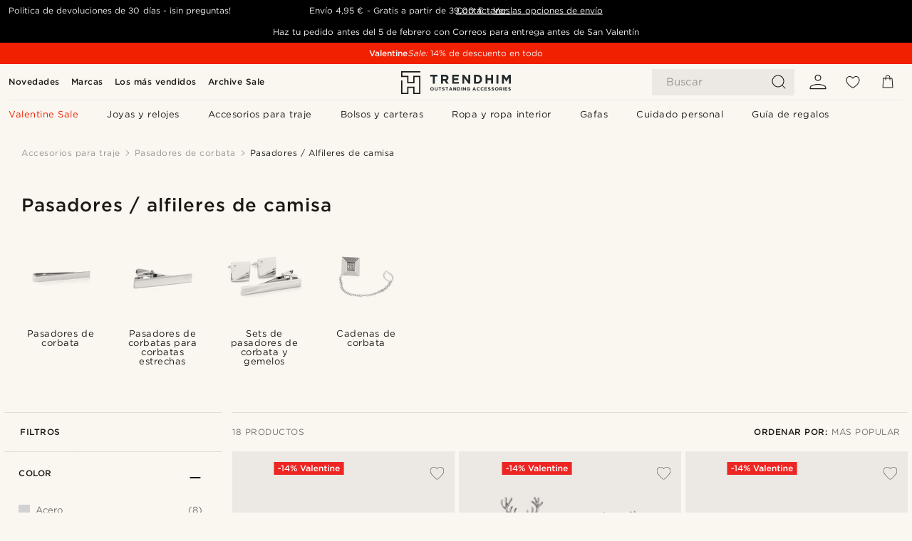

--- FILE ---
content_type: application/javascript
request_url: https://www.trendhim.es/_next/static/chunks/7359.73fa345ed91288fa.js
body_size: 3924
content:
(self.webpackChunk_N_E=self.webpackChunk_N_E||[]).push([[7359],{6992:(e,t,a)=>{"use strict";a.d(t,{Qh:()=>g,VF:()=>v,dK:()=>f,rY:()=>b});var i=a(37876),n=a(49995),l=a(58263),r=a(14232),s=a(59252),u=a(92762),o=a(27637),c=a(36714),d=a(52084),p=a(27781),_=a(75427),m=a.n(_);let g=e=>{let{changePage:t,maxPageNumbers:a,page:n,pages:l}=e,r=((e,t,a)=>{if(t<=a)return Array.from({length:t},(e,t)=>t+1);let i=Math.max(1,e-Math.floor(a/2)),n=Math.min(t,i+a-1);n-i+1<a&&(i=Math.max(1,(n=Math.min(t,i+a-1))-a+1));let l=[];for(let e=i;e<=n;e+=1)l.push(e);return l})(n,l,a);return(0,i.jsx)("div",{className:m()["number-list"],children:(0,i.jsxs)("div",{children:[(0,i.jsx)("button",{disabled:1===n,onClick:e=>{e.preventDefault(),t(1)},type:"button",children:"‹‹"}),r.map(e=>(0,i.jsx)("button",{disabled:e===n,onClick:a=>{a.preventDefault(),t(e)},type:"button",children:e},e)),(0,i.jsx)("button",{disabled:n===l,onClick:e=>{e.preventDefault(),t(l)},type:"button",children:"››"})]})})},h=e=>{let{children:t,disabled:a=!1,href:l,onClick:r}=e;return a?(0,i.jsx)("span",{className:(0,n.A)(m().button,m().disabled),children:t}):(0,i.jsx)("a",{className:(0,n.A)(m().button),href:l,onClick:r,children:t})},f=e=>{let{children:t}=e;return(0,i.jsx)("div",{className:m().pagination,children:t})},v=e=>{let{onClick:t,pages:a}=e,{facetConfig:n}=(0,r.useContext)(c.fn),_=(0,r.useMemo)(()=>(0,d.$3)(n),[n]),[g,f]=(0,l.ab)(_),v=(0,r.useMemo)(()=>(0,l.rl)(_,{processUrlSearchParams:d.zx}),[_]);return g.page<1||g.page>a?null:(0,i.jsxs)("div",{className:m().arrows,children:[(0,i.jsx)(h,{disabled:g.page<=1,href:v({...g,page:g.page-1}),onClick:e=>{e.preventDefault(),f(e=>{let t=Math.max(1,e.page-1);return(null==e?void 0:e.page)===t?e:(s.m3.plApplyPage({page:t,source_id:"pagination_previous"}),{...e,page:t})}),null==t||t(e)},children:(0,i.jsx)(u.A,{})}),(0,i.jsx)("span",{className:m().text,children:(0,i.jsx)(p.x,{i18nKey:"common:PAGINATION_PAGE_OF_PAGES",values:{page:g.page,pages:a}})}),(0,i.jsx)(h,{disabled:g.page>=a,href:v({...g,page:g.page+1}),onClick:e=>{e.preventDefault(),f(e=>{let t=Math.min(a,e.page+1);return(null==e?void 0:e.page)===t?e:(s.m3.plApplyPage({page:t,source_id:"pagination_next"}),{...e,page:t})}),null==t||t(e)},children:(0,i.jsx)(o.A,{})})]})},b=e=>{let{currentHits:t,page:a}=e;return(0,i.jsx)("p",{className:m().showing,children:(0,i.jsx)(p.x,{i18nKey:"common:PAGINATION_SHOWING_FROM_TO_OF_TOTAL_PRODUCTS",tOptions:{from:Math.max(((a||1)-1)*60+1,0),to:Math.min(60*(a||1),t),total:t}})})}},18320:e=>{e.exports={ProductTileV2:"ProductTilesV2_ProductTileV2__IlocW",priority:"ProductTilesV2_priority__0XgHN",outOfStock:"ProductTilesV2_outOfStock__8LU_m",images:"ProductTilesV2_images__4vZKk",image:"ProductTilesV2_image__1aUm4",imageHover:"ProductTilesV2_imageHover__ILsZt",topChips:"ProductTilesV2_topChips__On6Ih",bottomChips:"ProductTilesV2_bottomChips__1r1Xq",wish:"ProductTilesV2_wish__ZG7n2",bundle:"ProductTilesV2_bundle__LfnsB",title:"ProductTilesV2_title___1WBp",price:"ProductTilesV2_price__4KH_9",strikeThrough:"ProductTilesV2_strikeThrough__Y58Sp",actions:"ProductTilesV2_actions__ovuuB",buyButton:"ProductTilesV2_buyButton__g9l18",success:"ProductTilesV2_success__YGwvT",addToCartSpinner:"ProductTilesV2_addToCartSpinner__hw6MF",alreadyAddedIcon:"ProductTilesV2_alreadyAddedIcon__lcUOW",brandVariants:"ProductTilesV2_brandVariants__kMMck",variants:"ProductTilesV2_variants__m8nqA",brand:"ProductTilesV2_brand__64Pqm",hasHover:"ProductTilesV2_hasHover__BWjLn",withActions:"ProductTilesV2_withActions__ca_lO"}},36714:(e,t,a)=>{"use strict";a.d(t,{Bs:()=>A,fn:()=>I,tr:()=>j});var i=a(37876),n=a(51288),l=a.n(n),r=a(15574),s=a.n(r),u=a(57410),o=a.n(u),c=a(27776),d=a.n(c),p=a(16027),_=a.n(p),m=a(34824),g=a(58263),h=a(14232),f=a(36922),v=a(55712),b=a(49768),F=a(52084),x=a(91510),y=a(61479),P=a(12661),T=a(27781);let I=(0,h.createContext)({facetConfig:[],initialFacetStats:{},injections:[],usePagination:!1}),j=(0,h.createContext)({count:0,currentHits:0,objectIDs:[],facetDynamicConfig:{},guidedFilters:[],hasActiveFilter:!1,hits:{},hitsArray:[],numericFilters:{},page:1,pages:0,sorting:x.Q.Default,title:{base:""},resetFilters:o()}),V=[1,3,8,9,16,17,26,27,32,33],A=e=>{var t,a,n,r,u,o;let{algoliaConfig:c,boosts:p=[],children:A,extraBlocks:D=[],extraBlocksIDPrefix:k,facetConfig:M,facets:O,filters:w,guidedFilters:C,hitsPerPage:N,injections:S=[],title:E}=e,W=(0,m.useRouter)(),{locale:G="",query:B}=W||{},{t:H}=(0,T.B)(),R=!!(null==c?void 0:c.usePagination),Q=(0,h.useMemo)(()=>(0,F.$3)(M),[M]),[K,U]=(0,g.ab)(Q),q=(0,h.useMemo)(()=>d()(K,(e,t,a)=>t&&a.startsWith("filter_")?Array.isArray(t)?e+t.length:e+1:e,0),[K]),L=(0,h.useMemo)(()=>{if(!W)return{};let e={facets:O,facetFilters:[],filters:w,numericFilters:{},hitsPerPage:N,locale:G,optionalFilters:(null==c?void 0:c.optionalFilters)||[],page:null,pagination:R,sorting:x.Q.Default};return(null==c?void 0:c.useQueryParams)&&(Object.assign(e,(0,F._t)(W.query,M,c.initialFacetStats)),c.usePagination||(e.page=null)),e},[c,O,M,w,N,G,W,R]),Z=(0,f.Ay)(L,b.pB,{keepPreviousData:!0,revalidateOnMount:!1,revalidateOnFocus:!1,revalidateOnReconnect:!1}),J=(0,h.useMemo)(()=>{var e;if(!R||!(null==(e=Z.data)?void 0:e.hits)||0===Z.data.hits.length)return[];if(0===p.length)return Z.data.hits.map(e=>(0,y.PF)(e));let t=new Set(p),a=new Set,i=[],n=new Map;Z.data.hits.forEach(e=>{if(t.has(e.objectID)){a.add(e.objectID),n.set(e.objectID,(0,y.PF)(e,!0));return}i.push((0,y.PF)(e))});let l=0;return p.forEach(e=>{if(!a.has(e))return;let t=V[l];if("number"!=typeof t)return;let r=n.get(e);if(r){if(n.delete(e),l+=1,i.length<=t)return void i.push(r);i.splice(t,0,r)}}),i},[p,null==(t=Z.data)?void 0:t.hits,R]),Y=(0,h.useMemo)(()=>d()(M,(e,t)=>{if(t.type===v.mIF.EnumerableDefault||t.type===v.mIF.EnumerableBoolean||t.type===v.mIF.EnumerableColor||t.type===v.mIF.EnumerableNumeric){let a=0,i=0;l()(t.values,i=>{var n,l,r;let s=L.facetFilters.includes("".concat(t.id,":").concat(i.id)),u=(null==Z||null==(r=Z.data)||null==(l=r.facets)||null==(n=l[t.id])?void 0:n[i.id])||0;s&&(a+=1),e["".concat(t.parameter,":").concat(i.id)]={checked:s,count:u,disabled:0===u,key:i.key||"",name:i.name||null,type:"value"}}),l()(t.groups,n=>{l()(n.values,i=>{var n,l,r;let s=L.facetFilters.includes("".concat(t.id,":").concat(i.id)),u=(null==Z||null==(r=Z.data)||null==(l=r.facets)||null==(n=l[t.id])?void 0:n[i.id])||0;s&&(a+=1),e["".concat(t.parameter,":").concat(i.id)]={checked:s,count:u,disabled:0===u,key:i.key||"",name:i.name||null,type:"value"}}),i+=1}),e[t.parameter]={count:a,disabled:!1,name:t.name||null,showGroupTitle:i>1&&"colorShades"!==t.key,type:"facet"}}if(t.type===v.mIF.RangeDefault||t.type===v.mIF.RangePrice){var a,i,n;let l=null==(a=L.numericFilters)?void 0:a[t.id];e[t.parameter]={count:+!!l,disabled:!!(null==Z||null==(n=Z.data)||null==(i=n.facetsStats)?void 0:i[t.id]),name:t.name||null,showGroupTitle:!1,type:"facet"}}return e},{}),[M,L.facetFilters,L.numericFilters,null==Z||null==(a=Z.data)?void 0:a.facets,null==Z||null==(n=Z.data)?void 0:n.facetsStats]),$=(0,h.useMemo)(()=>{let e={base:E};if(!B||!R||!(null==c?void 0:c.canonicals))return e;let t=Object.keys(B).filter(e=>e.startsWith("filter_"));if(1===t.length){let i=t[0],n=B[i];if(n&&"string"==typeof n){var a;let t=c.canonicals["".concat(i,"=").concat(n)];(null==t||null==(a=t.name)?void 0:a.defaults)&&(e.canonical=H(t.name.defaults))}}return e},[null==c?void 0:c.canonicals,B,H,E,R]),z=(0,h.useMemo)(()=>({facetConfig:M,initialFacetStats:(null==c?void 0:c.initialFacetStats)||{},injections:S||[],usePagination:R}),[M,null==c?void 0:c.initialFacetStats,S,R]),X=(0,h.useMemo)(()=>{var e,t,a,i;return{count:q,currentHits:(null==(e=Z.data)?void 0:e.totalHits)||0,objectIDs:null!=(i=null==(t=Z.data)?void 0:t.objectIDs)?i:[],facetDynamicConfig:Y,guidedFilters:C,hasActiveFilter:0!==_()(L.facetFilters)||0!==_()(L.numericFilters),hits:R?{}:(null==c?void 0:c.hits)||{},hitsArray:J,numericFilters:L.numericFilters,page:L.page,pages:(null==(a=Z.data)?void 0:a.pages)||0,sorting:L.sorting,title:$,resetFilters(){U(e=>({...s()(e,()=>null),sorting:e.sorting}))}}},[null==c?void 0:c.hits,Y,C,J,L.facetFilters,L.numericFilters,L.page,L.sorting,q,U,null==(r=Z.data)?void 0:r.objectIDs,null==(u=Z.data)?void 0:u.totalHits,null==(o=Z.data)?void 0:o.pages,$,R]),[ee,et]=(0,h.useMemo)(()=>R?[D,!0]:[D,!X.hasActiveFilter],[D,R,X.hasActiveFilter]),ea=(0,P.V)(ee,"".concat(k,"-extra-block"));return(0,i.jsx)(I.Provider,{value:z,children:(0,i.jsxs)(j.Provider,{value:X,children:[A,et?ea:null]})})}},52084:(e,t,a)=>{"use strict";a.d(t,{$3:()=>G,O3:()=>W,_t:()=>w,aG:()=>N,h9:()=>S,t:()=>E,uf:()=>O,zx:()=>C});var i=a(20772),n=a.n(i),l=a(81334),r=a.n(l),s=a(65013),u=a.n(s),o=a(16968),c=a.n(o),d=a(15574),p=a.n(d),_=a(27776),m=a.n(_),g=a(37138),h=a.n(g),f=a(5323),v=a.n(f),b=a(91650),F=a.n(b),x=a(28419),y=a.n(x),P=a(13051),T=a.n(P),I=a(44239),j=a.n(I),V=a(25702),A=a.n(V),D=a(58263),k=a(55712),M=a(91510);function O(e,t){return e&&Number.isInteger(e)&&e>0?e:t?60:1e3}let w=(e,t,a)=>{let i=p()(e,e=>j()(m()(r()(e),(e,t)=>t?[...e,...t.split(",")]:e,[])));return{facetFilters:v()(m()(i,(e,a,i)=>{if(!y()(i,"filter_"))return e;let l=n()(h()(i,/^filter_/,"")),r=u()(t,["key",l]);return r&&r.id&&(r.type===k.mIF.EnumerableDefault||r.type===k.mIF.EnumerableBoolean||r.type===k.mIF.EnumerableColor||r.type===k.mIF.EnumerableNumeric)?m()(a,(e,t)=>{if(t.includes("__")){let[a]=F()(t,"__"),i=u()(r.groups,["id",a]);if(!i)return e;let n=u()(i.values,["id",t]);return n?[...e,"".concat(r.id,":").concat(n.id)]:e}let a=u()(r.values,["id",t]);return a?[...e,"".concat(r.id,":").concat(a.id)]:e},e):e},[])),numericFilters:m()(i,(e,i,l)=>{if(!y()(l,"filter_"))return e;let r=n()(h()(l,/^filter_/,"")),s=u()(t,["key",r]),o=a[(null==s?void 0:s.id)||""];if(1===i.length&&i.push(i[0]),!s||!s.id||s.type!==k.mIF.RangeDefault&&s.type!==k.mIF.RangePrice||2!==i.length||!o)return e;let[c,d]=i,p=Math.max(parseInt(c,10),0),_=Math.min(parseInt(d,10),o.max);return p>_||p<o.min&&_>o.max?e:{...e,[s.id]:{max:_,min:p}}},{}),sorting:(e=>{if(!e.sorting||1!==e.sorting.length)return M.Q.Default;let t=e.sorting[0];return Object.values(M.Q).includes(t)?t:M.Q.Default})(i),page:(e=>{if(!e.page||1!==e.page.length)return 1;let t=T()(e.page[0]);return t<1||t>1e3?1:t})(i)}};function C(e){return e.sort(),e}let N=(0,D.IN)(D.tU),S=(0,D.IN)(D.GJ),E=D.GJ.withDefault(1),W=(0,D.Oq)(Object.values(M.Q)).withDefault(M.Q.Default);function G(e){return Object.fromEntries(v()(A()([["page",E],["sorting",W],...c()(e,e=>e.type===k.mIF.RangeDefault||e.type===k.mIF.RangePrice?[e.parameter,S]:[e.parameter,N])],"0"),0))}},56113:e=>{e.exports={productTileWrapper:"ProductTileWrapper_productTileWrapper__ZwWI8",maxFour:"ProductTileWrapper_maxFour__rgbHs",maxEight:"ProductTileWrapper_maxEight__yEf7U"}},75427:e=>{e.exports={"number-list":"pagination_number-list__AWDl2",pagination:"pagination_pagination__K9g78",arrows:"pagination_arrows__yStVd",button:"pagination_button__eDiOl",disabled:"pagination_disabled__GK1Jf",text:"pagination_text__gpxx6",showing:"pagination_showing__vq7a0"}},95311:(e,t,a)=>{"use strict";a.d(t,{L:()=>s});var i=a(37876),n=a(49995);a(14232);var l=a(56113),r=a.n(l);let s=e=>{let{children:t,className:a,maxColumns:l=4,...s}=e;return(0,i.jsx)("div",{className:(0,n.A)(r().productTileWrapper,4===l&&r().maxFour,8===l&&r().maxEight,a),...s,children:t})}}}]);
//# sourceMappingURL=7359.73fa345ed91288fa.js.map